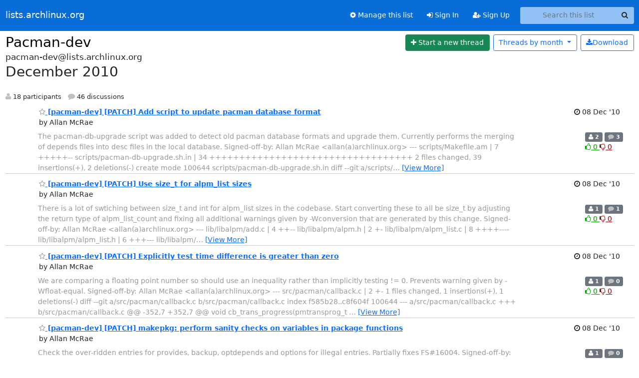

--- FILE ---
content_type: text/html; charset=utf-8
request_url: https://lists.archlinux.org/archives/list/pacman-dev@lists.archlinux.org/2010/12/?page=5
body_size: 10693
content:





<!DOCTYPE HTML>
<html>
    <head>
        <meta http-equiv="Content-Type" content="text/html; charset=UTF-8" />
        <meta name="viewport" content="width=device-width, initial-scale=1.0" />
        <meta name="ROBOTS" content="INDEX, FOLLOW" />
        <title>
December 2010 - Pacman-dev - lists.archlinux.org
</title>
        <meta name="author" content="" />
        <meta name="dc.language" content="en" />
        <link rel="shortcut icon" href="/static/hyperkitty/img/favicon.ico" />
        <link rel="stylesheet" href="/static/hyperkitty/libs/jquery/smoothness/jquery-ui-1.13.1.min.css" type="text/css" media="all" />
        <link rel="stylesheet" href="/static/hyperkitty/libs/fonts/font-awesome/css/font-awesome.min.css" type="text/css" media="all" />
        <link rel="stylesheet" href="/static/CACHE/css/output.e5bf37f52345.css" type="text/css" media="all"><link rel="stylesheet" href="/static/CACHE/css/output.e68c4908b3de.css" type="text/css"><link rel="stylesheet" href="/static/CACHE/css/output.60693ec958f7.css" type="text/css" media="all">
         
        
<link rel="alternate" type="application/rss+xml" title="Pacman-dev" href="/archives/list/pacman-dev@lists.archlinux.org/feed/"/>

        

    </head>

    <body>

    


    <nav class="navbar sticky-top navbar-expand-md mb-2" id="navbar-main">
        <div class="container-xxl">
            <div class="navbar-header"> <!--part of navbar that's always present-->
                <button type="button" class="navbar-toggler collapsed" data-bs-toggle="collapse" data-bs-target=".navbar-collapse">
                    <span class="fa fa-bars"></span>
                </button>
                <a class="navbar-brand" href="/archives/">lists.archlinux.org</a>

            </div> <!-- /navbar-header -->
            <div class="d-flex">
                <div class="auth dropdown d-md-none">
                        
                </div>
                
                <a  href="/accounts/login/?next=/archives/list/pacman-dev%40lists.archlinux.org/2010/12/" class="nav-link d-md-none">
                    <span class="fa fa-sign-in"></span>
                    Sign In
                </a>
                <a  href="/accounts/signup/?next=/archives/list/pacman-dev%40lists.archlinux.org/2010/12/" class="nav-link d-md-none">
                    <span class="fa fa-user-plus"></span>
                    Sign Up
                </a>
                
            </div>
            <div class="navbar-collapse collapse justify-content-end"> <!--part of navbar that's collapsed on small screens-->
                <!-- show dropdown for smaller viewports b/c login name/email may be too long -->
                <!-- only show this extra button/dropdown if we're in small screen sizes -->
            
                
                <a href="/mailman3/lists/pacman-dev.lists.archlinux.org/" class="nav-link">
                    <span class="fa fa-cog"></span>
                    Manage this list
                </a>
                
            
            
            <a  href="/accounts/login/?next=/archives/list/pacman-dev%40lists.archlinux.org/2010/12/" class="nav-link d-none d-md-block">
                <span class="fa fa-sign-in"></span>
                Sign In
            </a>
            <a  href="/accounts/signup/?next=/archives/list/pacman-dev%40lists.archlinux.org/2010/12/" class="nav-link d-none d-md-block">
                <span class="fa fa-user-plus"></span>
                Sign Up
            </a>
            
                <form name="search" method="get" action="/archives/search" class="navbar-form navbar-right my-2 my-lg-2 ms-2" role="search">
                    <input type="hidden" name="mlist" value="pacman-dev@lists.archlinux.org" />
                    <div class="input-group">
                    <input name="q" type="text" class="form-control rounded-4 search"
                            
                                placeholder="Search this list"
                                aria-label="Search this list"
                            
                            
                            />
                    <button class="btn search-button" aria-label="Search"><span class="fa fa-search"></span></button>
                    </div>
                </form>
                <!-- larger viewports -->
                <ul class="nav navbar-nav auth d-none d-md-flex">
                    
                </ul>
            </div> <!--/navbar-collapse -->
        </div><!-- /container for navbar -->
    </nav>

    

     <div class="modal fade" tabindex="-1" role="dialog" id="keyboard-shortcuts">
       <div class="modal-dialog" role="document">
         <div class="modal-content">
           <div class="modal-header">
             <button type="button" class="close" data-dismiss="modal" aria-label="Close"><span aria-hidden="true">&times;</span></button>
             <h4 class="modal-title">Keyboard Shortcuts</h4>
           </div>
           <div class="modal-body">
             <h3>Thread View</h3>
             <ul>
               <li><code>j</code>: Next unread message </li>
               <li><code>k</code>: Previous unread message </li>
               <li><code>j a</code>: Jump to all threads
               <li><code>j l</code>: Jump to MailingList overview
             </ul>
           </div>
         </div><!-- /.modal-content -->
       </div><!-- /.modal-dialog -->
     </div><!-- /.modal -->

     <div class="container-xxl" role="main">
        

<div class="row">

    <div id="thread-list">
        <div class="thread-list-header row">
            <h1 class="col">
                <a href="/archives/list/pacman-dev@lists.archlinux.org/" class="list-name">
                    
                        Pacman-dev
                    
                </a>
            </h1>
            <div class="col d-flex flex-align-center flex-row-reverse">
                <div class="order-3 me-2">
                    <a href="/archives/list/pacman-dev@lists.archlinux.org/message/new"
                        class="btn btn-success"
                        aria-label="Start new thread">
                        <i class="fa fa-plus"></i>
                        <span class="d-inline d-md-none">Thread</span>
                        <span class="d-none d-md-inline">Start a new thread</span>
                    </a>
                </div>
                
                <div class="d-none d-md-block">
                    <a href="/archives/list/pacman-dev@lists.archlinux.org/export/pacman-dev@lists.archlinux.org-2011-01.mbox.gz?start=2010-12-01&amp;end=2011-01-01" title="This month in gzipped mbox format"
                    class="btn btn-outline-primary ms-2"><i class="fa fa-download" aria-label="Download Messages"></i>Download
                    </a>
                
                </div>
                
                   



<div class="dropdown-center">
<a href="" id="navbarMonthsListDrop" class="btn btn-outline-primary dropdown-toggle" data-bs-toggle="dropdown">
  <span class="d-none d-md-inline">Threads by</span> month <b class="caret"></b>
</a>
<ul class="dropdown-menu" role="menu" aria-labelledby="navbarMonthsListDrop">
    
    <li role="presentation" class="dropdown-header disabled dropdown-item">
        <a href="" class="nav-link">----- 2026 -----</a>
    </li>
    
    <li>
        <a class="dropdown-item" href="/archives/list/pacman-dev@lists.archlinux.org/2026/1/"
           >January</a>
    </li>
    
    
    <li role="presentation" class="dropdown-header disabled dropdown-item">
        <a href="" class="nav-link">----- 2025 -----</a>
    </li>
    
    <li>
        <a class="dropdown-item" href="/archives/list/pacman-dev@lists.archlinux.org/2025/12/"
           >December</a>
    </li>
    
    <li>
        <a class="dropdown-item" href="/archives/list/pacman-dev@lists.archlinux.org/2025/11/"
           >November</a>
    </li>
    
    <li>
        <a class="dropdown-item" href="/archives/list/pacman-dev@lists.archlinux.org/2025/10/"
           >October</a>
    </li>
    
    <li>
        <a class="dropdown-item" href="/archives/list/pacman-dev@lists.archlinux.org/2025/9/"
           >September</a>
    </li>
    
    <li>
        <a class="dropdown-item" href="/archives/list/pacman-dev@lists.archlinux.org/2025/8/"
           >August</a>
    </li>
    
    <li>
        <a class="dropdown-item" href="/archives/list/pacman-dev@lists.archlinux.org/2025/7/"
           >July</a>
    </li>
    
    <li>
        <a class="dropdown-item" href="/archives/list/pacman-dev@lists.archlinux.org/2025/6/"
           >June</a>
    </li>
    
    <li>
        <a class="dropdown-item" href="/archives/list/pacman-dev@lists.archlinux.org/2025/5/"
           >May</a>
    </li>
    
    <li>
        <a class="dropdown-item" href="/archives/list/pacman-dev@lists.archlinux.org/2025/4/"
           >April</a>
    </li>
    
    <li>
        <a class="dropdown-item" href="/archives/list/pacman-dev@lists.archlinux.org/2025/3/"
           >March</a>
    </li>
    
    <li>
        <a class="dropdown-item" href="/archives/list/pacman-dev@lists.archlinux.org/2025/2/"
           >February</a>
    </li>
    
    <li>
        <a class="dropdown-item" href="/archives/list/pacman-dev@lists.archlinux.org/2025/1/"
           >January</a>
    </li>
    
    
    <li role="presentation" class="dropdown-header disabled dropdown-item">
        <a href="" class="nav-link">----- 2024 -----</a>
    </li>
    
    <li>
        <a class="dropdown-item" href="/archives/list/pacman-dev@lists.archlinux.org/2024/12/"
           >December</a>
    </li>
    
    <li>
        <a class="dropdown-item" href="/archives/list/pacman-dev@lists.archlinux.org/2024/11/"
           >November</a>
    </li>
    
    <li>
        <a class="dropdown-item" href="/archives/list/pacman-dev@lists.archlinux.org/2024/10/"
           >October</a>
    </li>
    
    <li>
        <a class="dropdown-item" href="/archives/list/pacman-dev@lists.archlinux.org/2024/9/"
           >September</a>
    </li>
    
    <li>
        <a class="dropdown-item" href="/archives/list/pacman-dev@lists.archlinux.org/2024/8/"
           >August</a>
    </li>
    
    <li>
        <a class="dropdown-item" href="/archives/list/pacman-dev@lists.archlinux.org/2024/7/"
           >July</a>
    </li>
    
    <li>
        <a class="dropdown-item" href="/archives/list/pacman-dev@lists.archlinux.org/2024/6/"
           >June</a>
    </li>
    
    <li>
        <a class="dropdown-item" href="/archives/list/pacman-dev@lists.archlinux.org/2024/5/"
           >May</a>
    </li>
    
    <li>
        <a class="dropdown-item" href="/archives/list/pacman-dev@lists.archlinux.org/2024/4/"
           >April</a>
    </li>
    
    <li>
        <a class="dropdown-item" href="/archives/list/pacman-dev@lists.archlinux.org/2024/3/"
           >March</a>
    </li>
    
    <li>
        <a class="dropdown-item" href="/archives/list/pacman-dev@lists.archlinux.org/2024/2/"
           >February</a>
    </li>
    
    <li>
        <a class="dropdown-item" href="/archives/list/pacman-dev@lists.archlinux.org/2024/1/"
           >January</a>
    </li>
    
    
    <li role="presentation" class="dropdown-header disabled dropdown-item">
        <a href="" class="nav-link">----- 2023 -----</a>
    </li>
    
    <li>
        <a class="dropdown-item" href="/archives/list/pacman-dev@lists.archlinux.org/2023/12/"
           >December</a>
    </li>
    
    <li>
        <a class="dropdown-item" href="/archives/list/pacman-dev@lists.archlinux.org/2023/11/"
           >November</a>
    </li>
    
    <li>
        <a class="dropdown-item" href="/archives/list/pacman-dev@lists.archlinux.org/2023/10/"
           >October</a>
    </li>
    
    <li>
        <a class="dropdown-item" href="/archives/list/pacman-dev@lists.archlinux.org/2023/9/"
           >September</a>
    </li>
    
    <li>
        <a class="dropdown-item" href="/archives/list/pacman-dev@lists.archlinux.org/2023/8/"
           >August</a>
    </li>
    
    <li>
        <a class="dropdown-item" href="/archives/list/pacman-dev@lists.archlinux.org/2023/7/"
           >July</a>
    </li>
    
    <li>
        <a class="dropdown-item" href="/archives/list/pacman-dev@lists.archlinux.org/2023/6/"
           >June</a>
    </li>
    
    <li>
        <a class="dropdown-item" href="/archives/list/pacman-dev@lists.archlinux.org/2023/5/"
           >May</a>
    </li>
    
    <li>
        <a class="dropdown-item" href="/archives/list/pacman-dev@lists.archlinux.org/2023/4/"
           >April</a>
    </li>
    
    <li>
        <a class="dropdown-item" href="/archives/list/pacman-dev@lists.archlinux.org/2023/3/"
           >March</a>
    </li>
    
    <li>
        <a class="dropdown-item" href="/archives/list/pacman-dev@lists.archlinux.org/2023/2/"
           >February</a>
    </li>
    
    <li>
        <a class="dropdown-item" href="/archives/list/pacman-dev@lists.archlinux.org/2023/1/"
           >January</a>
    </li>
    
    
    <li role="presentation" class="dropdown-header disabled dropdown-item">
        <a href="" class="nav-link">----- 2022 -----</a>
    </li>
    
    <li>
        <a class="dropdown-item" href="/archives/list/pacman-dev@lists.archlinux.org/2022/12/"
           >December</a>
    </li>
    
    <li>
        <a class="dropdown-item" href="/archives/list/pacman-dev@lists.archlinux.org/2022/11/"
           >November</a>
    </li>
    
    <li>
        <a class="dropdown-item" href="/archives/list/pacman-dev@lists.archlinux.org/2022/10/"
           >October</a>
    </li>
    
    <li>
        <a class="dropdown-item" href="/archives/list/pacman-dev@lists.archlinux.org/2022/9/"
           >September</a>
    </li>
    
    <li>
        <a class="dropdown-item" href="/archives/list/pacman-dev@lists.archlinux.org/2022/8/"
           >August</a>
    </li>
    
    <li>
        <a class="dropdown-item" href="/archives/list/pacman-dev@lists.archlinux.org/2022/7/"
           >July</a>
    </li>
    
    <li>
        <a class="dropdown-item" href="/archives/list/pacman-dev@lists.archlinux.org/2022/6/"
           >June</a>
    </li>
    
    <li>
        <a class="dropdown-item" href="/archives/list/pacman-dev@lists.archlinux.org/2022/5/"
           >May</a>
    </li>
    
    <li>
        <a class="dropdown-item" href="/archives/list/pacman-dev@lists.archlinux.org/2022/4/"
           >April</a>
    </li>
    
    <li>
        <a class="dropdown-item" href="/archives/list/pacman-dev@lists.archlinux.org/2022/3/"
           >March</a>
    </li>
    
    <li>
        <a class="dropdown-item" href="/archives/list/pacman-dev@lists.archlinux.org/2022/2/"
           >February</a>
    </li>
    
    <li>
        <a class="dropdown-item" href="/archives/list/pacman-dev@lists.archlinux.org/2022/1/"
           >January</a>
    </li>
    
    
    <li role="presentation" class="dropdown-header disabled dropdown-item">
        <a href="" class="nav-link">----- 2021 -----</a>
    </li>
    
    <li>
        <a class="dropdown-item" href="/archives/list/pacman-dev@lists.archlinux.org/2021/12/"
           >December</a>
    </li>
    
    <li>
        <a class="dropdown-item" href="/archives/list/pacman-dev@lists.archlinux.org/2021/11/"
           >November</a>
    </li>
    
    <li>
        <a class="dropdown-item" href="/archives/list/pacman-dev@lists.archlinux.org/2021/10/"
           >October</a>
    </li>
    
    <li>
        <a class="dropdown-item" href="/archives/list/pacman-dev@lists.archlinux.org/2021/9/"
           >September</a>
    </li>
    
    <li>
        <a class="dropdown-item" href="/archives/list/pacman-dev@lists.archlinux.org/2021/8/"
           >August</a>
    </li>
    
    <li>
        <a class="dropdown-item" href="/archives/list/pacman-dev@lists.archlinux.org/2021/7/"
           >July</a>
    </li>
    
    <li>
        <a class="dropdown-item" href="/archives/list/pacman-dev@lists.archlinux.org/2021/6/"
           >June</a>
    </li>
    
    <li>
        <a class="dropdown-item" href="/archives/list/pacman-dev@lists.archlinux.org/2021/5/"
           >May</a>
    </li>
    
    <li>
        <a class="dropdown-item" href="/archives/list/pacman-dev@lists.archlinux.org/2021/4/"
           >April</a>
    </li>
    
    <li>
        <a class="dropdown-item" href="/archives/list/pacman-dev@lists.archlinux.org/2021/3/"
           >March</a>
    </li>
    
    <li>
        <a class="dropdown-item" href="/archives/list/pacman-dev@lists.archlinux.org/2021/2/"
           >February</a>
    </li>
    
    <li>
        <a class="dropdown-item" href="/archives/list/pacman-dev@lists.archlinux.org/2021/1/"
           >January</a>
    </li>
    
    
    <li role="presentation" class="dropdown-header disabled dropdown-item">
        <a href="" class="nav-link">----- 2020 -----</a>
    </li>
    
    <li>
        <a class="dropdown-item" href="/archives/list/pacman-dev@lists.archlinux.org/2020/12/"
           >December</a>
    </li>
    
    <li>
        <a class="dropdown-item" href="/archives/list/pacman-dev@lists.archlinux.org/2020/11/"
           >November</a>
    </li>
    
    <li>
        <a class="dropdown-item" href="/archives/list/pacman-dev@lists.archlinux.org/2020/10/"
           >October</a>
    </li>
    
    <li>
        <a class="dropdown-item" href="/archives/list/pacman-dev@lists.archlinux.org/2020/9/"
           >September</a>
    </li>
    
    <li>
        <a class="dropdown-item" href="/archives/list/pacman-dev@lists.archlinux.org/2020/8/"
           >August</a>
    </li>
    
    <li>
        <a class="dropdown-item" href="/archives/list/pacman-dev@lists.archlinux.org/2020/7/"
           >July</a>
    </li>
    
    <li>
        <a class="dropdown-item" href="/archives/list/pacman-dev@lists.archlinux.org/2020/6/"
           >June</a>
    </li>
    
    <li>
        <a class="dropdown-item" href="/archives/list/pacman-dev@lists.archlinux.org/2020/5/"
           >May</a>
    </li>
    
    <li>
        <a class="dropdown-item" href="/archives/list/pacman-dev@lists.archlinux.org/2020/4/"
           >April</a>
    </li>
    
    <li>
        <a class="dropdown-item" href="/archives/list/pacman-dev@lists.archlinux.org/2020/3/"
           >March</a>
    </li>
    
    <li>
        <a class="dropdown-item" href="/archives/list/pacman-dev@lists.archlinux.org/2020/2/"
           >February</a>
    </li>
    
    <li>
        <a class="dropdown-item" href="/archives/list/pacman-dev@lists.archlinux.org/2020/1/"
           >January</a>
    </li>
    
    
    <li role="presentation" class="dropdown-header disabled dropdown-item">
        <a href="" class="nav-link">----- 2019 -----</a>
    </li>
    
    <li>
        <a class="dropdown-item" href="/archives/list/pacman-dev@lists.archlinux.org/2019/12/"
           >December</a>
    </li>
    
    <li>
        <a class="dropdown-item" href="/archives/list/pacman-dev@lists.archlinux.org/2019/11/"
           >November</a>
    </li>
    
    <li>
        <a class="dropdown-item" href="/archives/list/pacman-dev@lists.archlinux.org/2019/10/"
           >October</a>
    </li>
    
    <li>
        <a class="dropdown-item" href="/archives/list/pacman-dev@lists.archlinux.org/2019/9/"
           >September</a>
    </li>
    
    <li>
        <a class="dropdown-item" href="/archives/list/pacman-dev@lists.archlinux.org/2019/8/"
           >August</a>
    </li>
    
    <li>
        <a class="dropdown-item" href="/archives/list/pacman-dev@lists.archlinux.org/2019/7/"
           >July</a>
    </li>
    
    <li>
        <a class="dropdown-item" href="/archives/list/pacman-dev@lists.archlinux.org/2019/6/"
           >June</a>
    </li>
    
    <li>
        <a class="dropdown-item" href="/archives/list/pacman-dev@lists.archlinux.org/2019/5/"
           >May</a>
    </li>
    
    <li>
        <a class="dropdown-item" href="/archives/list/pacman-dev@lists.archlinux.org/2019/4/"
           >April</a>
    </li>
    
    <li>
        <a class="dropdown-item" href="/archives/list/pacman-dev@lists.archlinux.org/2019/3/"
           >March</a>
    </li>
    
    <li>
        <a class="dropdown-item" href="/archives/list/pacman-dev@lists.archlinux.org/2019/2/"
           >February</a>
    </li>
    
    <li>
        <a class="dropdown-item" href="/archives/list/pacman-dev@lists.archlinux.org/2019/1/"
           >January</a>
    </li>
    
    
    <li role="presentation" class="dropdown-header disabled dropdown-item">
        <a href="" class="nav-link">----- 2018 -----</a>
    </li>
    
    <li>
        <a class="dropdown-item" href="/archives/list/pacman-dev@lists.archlinux.org/2018/12/"
           >December</a>
    </li>
    
    <li>
        <a class="dropdown-item" href="/archives/list/pacman-dev@lists.archlinux.org/2018/11/"
           >November</a>
    </li>
    
    <li>
        <a class="dropdown-item" href="/archives/list/pacman-dev@lists.archlinux.org/2018/10/"
           >October</a>
    </li>
    
    <li>
        <a class="dropdown-item" href="/archives/list/pacman-dev@lists.archlinux.org/2018/9/"
           >September</a>
    </li>
    
    <li>
        <a class="dropdown-item" href="/archives/list/pacman-dev@lists.archlinux.org/2018/8/"
           >August</a>
    </li>
    
    <li>
        <a class="dropdown-item" href="/archives/list/pacman-dev@lists.archlinux.org/2018/7/"
           >July</a>
    </li>
    
    <li>
        <a class="dropdown-item" href="/archives/list/pacman-dev@lists.archlinux.org/2018/6/"
           >June</a>
    </li>
    
    <li>
        <a class="dropdown-item" href="/archives/list/pacman-dev@lists.archlinux.org/2018/5/"
           >May</a>
    </li>
    
    <li>
        <a class="dropdown-item" href="/archives/list/pacman-dev@lists.archlinux.org/2018/4/"
           >April</a>
    </li>
    
    <li>
        <a class="dropdown-item" href="/archives/list/pacman-dev@lists.archlinux.org/2018/3/"
           >March</a>
    </li>
    
    <li>
        <a class="dropdown-item" href="/archives/list/pacman-dev@lists.archlinux.org/2018/2/"
           >February</a>
    </li>
    
    <li>
        <a class="dropdown-item" href="/archives/list/pacman-dev@lists.archlinux.org/2018/1/"
           >January</a>
    </li>
    
    
    <li role="presentation" class="dropdown-header disabled dropdown-item">
        <a href="" class="nav-link">----- 2017 -----</a>
    </li>
    
    <li>
        <a class="dropdown-item" href="/archives/list/pacman-dev@lists.archlinux.org/2017/12/"
           >December</a>
    </li>
    
    <li>
        <a class="dropdown-item" href="/archives/list/pacman-dev@lists.archlinux.org/2017/11/"
           >November</a>
    </li>
    
    <li>
        <a class="dropdown-item" href="/archives/list/pacman-dev@lists.archlinux.org/2017/10/"
           >October</a>
    </li>
    
    <li>
        <a class="dropdown-item" href="/archives/list/pacman-dev@lists.archlinux.org/2017/9/"
           >September</a>
    </li>
    
    <li>
        <a class="dropdown-item" href="/archives/list/pacman-dev@lists.archlinux.org/2017/8/"
           >August</a>
    </li>
    
    <li>
        <a class="dropdown-item" href="/archives/list/pacman-dev@lists.archlinux.org/2017/7/"
           >July</a>
    </li>
    
    <li>
        <a class="dropdown-item" href="/archives/list/pacman-dev@lists.archlinux.org/2017/6/"
           >June</a>
    </li>
    
    <li>
        <a class="dropdown-item" href="/archives/list/pacman-dev@lists.archlinux.org/2017/5/"
           >May</a>
    </li>
    
    <li>
        <a class="dropdown-item" href="/archives/list/pacman-dev@lists.archlinux.org/2017/4/"
           >April</a>
    </li>
    
    <li>
        <a class="dropdown-item" href="/archives/list/pacman-dev@lists.archlinux.org/2017/3/"
           >March</a>
    </li>
    
    <li>
        <a class="dropdown-item" href="/archives/list/pacman-dev@lists.archlinux.org/2017/2/"
           >February</a>
    </li>
    
    <li>
        <a class="dropdown-item" href="/archives/list/pacman-dev@lists.archlinux.org/2017/1/"
           >January</a>
    </li>
    
    
    <li role="presentation" class="dropdown-header disabled dropdown-item">
        <a href="" class="nav-link">----- 2016 -----</a>
    </li>
    
    <li>
        <a class="dropdown-item" href="/archives/list/pacman-dev@lists.archlinux.org/2016/12/"
           >December</a>
    </li>
    
    <li>
        <a class="dropdown-item" href="/archives/list/pacman-dev@lists.archlinux.org/2016/11/"
           >November</a>
    </li>
    
    <li>
        <a class="dropdown-item" href="/archives/list/pacman-dev@lists.archlinux.org/2016/10/"
           >October</a>
    </li>
    
    <li>
        <a class="dropdown-item" href="/archives/list/pacman-dev@lists.archlinux.org/2016/9/"
           >September</a>
    </li>
    
    <li>
        <a class="dropdown-item" href="/archives/list/pacman-dev@lists.archlinux.org/2016/8/"
           >August</a>
    </li>
    
    <li>
        <a class="dropdown-item" href="/archives/list/pacman-dev@lists.archlinux.org/2016/7/"
           >July</a>
    </li>
    
    <li>
        <a class="dropdown-item" href="/archives/list/pacman-dev@lists.archlinux.org/2016/6/"
           >June</a>
    </li>
    
    <li>
        <a class="dropdown-item" href="/archives/list/pacman-dev@lists.archlinux.org/2016/5/"
           >May</a>
    </li>
    
    <li>
        <a class="dropdown-item" href="/archives/list/pacman-dev@lists.archlinux.org/2016/4/"
           >April</a>
    </li>
    
    <li>
        <a class="dropdown-item" href="/archives/list/pacman-dev@lists.archlinux.org/2016/3/"
           >March</a>
    </li>
    
    <li>
        <a class="dropdown-item" href="/archives/list/pacman-dev@lists.archlinux.org/2016/2/"
           >February</a>
    </li>
    
    <li>
        <a class="dropdown-item" href="/archives/list/pacman-dev@lists.archlinux.org/2016/1/"
           >January</a>
    </li>
    
    
    <li role="presentation" class="dropdown-header disabled dropdown-item">
        <a href="" class="nav-link">----- 2015 -----</a>
    </li>
    
    <li>
        <a class="dropdown-item" href="/archives/list/pacman-dev@lists.archlinux.org/2015/12/"
           >December</a>
    </li>
    
    <li>
        <a class="dropdown-item" href="/archives/list/pacman-dev@lists.archlinux.org/2015/11/"
           >November</a>
    </li>
    
    <li>
        <a class="dropdown-item" href="/archives/list/pacman-dev@lists.archlinux.org/2015/10/"
           >October</a>
    </li>
    
    <li>
        <a class="dropdown-item" href="/archives/list/pacman-dev@lists.archlinux.org/2015/9/"
           >September</a>
    </li>
    
    <li>
        <a class="dropdown-item" href="/archives/list/pacman-dev@lists.archlinux.org/2015/8/"
           >August</a>
    </li>
    
    <li>
        <a class="dropdown-item" href="/archives/list/pacman-dev@lists.archlinux.org/2015/7/"
           >July</a>
    </li>
    
    <li>
        <a class="dropdown-item" href="/archives/list/pacman-dev@lists.archlinux.org/2015/6/"
           >June</a>
    </li>
    
    <li>
        <a class="dropdown-item" href="/archives/list/pacman-dev@lists.archlinux.org/2015/5/"
           >May</a>
    </li>
    
    <li>
        <a class="dropdown-item" href="/archives/list/pacman-dev@lists.archlinux.org/2015/4/"
           >April</a>
    </li>
    
    <li>
        <a class="dropdown-item" href="/archives/list/pacman-dev@lists.archlinux.org/2015/3/"
           >March</a>
    </li>
    
    <li>
        <a class="dropdown-item" href="/archives/list/pacman-dev@lists.archlinux.org/2015/2/"
           >February</a>
    </li>
    
    <li>
        <a class="dropdown-item" href="/archives/list/pacman-dev@lists.archlinux.org/2015/1/"
           >January</a>
    </li>
    
    
    <li role="presentation" class="dropdown-header disabled dropdown-item">
        <a href="" class="nav-link">----- 2014 -----</a>
    </li>
    
    <li>
        <a class="dropdown-item" href="/archives/list/pacman-dev@lists.archlinux.org/2014/12/"
           >December</a>
    </li>
    
    <li>
        <a class="dropdown-item" href="/archives/list/pacman-dev@lists.archlinux.org/2014/11/"
           >November</a>
    </li>
    
    <li>
        <a class="dropdown-item" href="/archives/list/pacman-dev@lists.archlinux.org/2014/10/"
           >October</a>
    </li>
    
    <li>
        <a class="dropdown-item" href="/archives/list/pacman-dev@lists.archlinux.org/2014/9/"
           >September</a>
    </li>
    
    <li>
        <a class="dropdown-item" href="/archives/list/pacman-dev@lists.archlinux.org/2014/8/"
           >August</a>
    </li>
    
    <li>
        <a class="dropdown-item" href="/archives/list/pacman-dev@lists.archlinux.org/2014/7/"
           >July</a>
    </li>
    
    <li>
        <a class="dropdown-item" href="/archives/list/pacman-dev@lists.archlinux.org/2014/6/"
           >June</a>
    </li>
    
    <li>
        <a class="dropdown-item" href="/archives/list/pacman-dev@lists.archlinux.org/2014/5/"
           >May</a>
    </li>
    
    <li>
        <a class="dropdown-item" href="/archives/list/pacman-dev@lists.archlinux.org/2014/4/"
           >April</a>
    </li>
    
    <li>
        <a class="dropdown-item" href="/archives/list/pacman-dev@lists.archlinux.org/2014/3/"
           >March</a>
    </li>
    
    <li>
        <a class="dropdown-item" href="/archives/list/pacman-dev@lists.archlinux.org/2014/2/"
           >February</a>
    </li>
    
    <li>
        <a class="dropdown-item" href="/archives/list/pacman-dev@lists.archlinux.org/2014/1/"
           >January</a>
    </li>
    
    
    <li role="presentation" class="dropdown-header disabled dropdown-item">
        <a href="" class="nav-link">----- 2013 -----</a>
    </li>
    
    <li>
        <a class="dropdown-item" href="/archives/list/pacman-dev@lists.archlinux.org/2013/12/"
           >December</a>
    </li>
    
    <li>
        <a class="dropdown-item" href="/archives/list/pacman-dev@lists.archlinux.org/2013/11/"
           >November</a>
    </li>
    
    <li>
        <a class="dropdown-item" href="/archives/list/pacman-dev@lists.archlinux.org/2013/10/"
           >October</a>
    </li>
    
    <li>
        <a class="dropdown-item" href="/archives/list/pacman-dev@lists.archlinux.org/2013/9/"
           >September</a>
    </li>
    
    <li>
        <a class="dropdown-item" href="/archives/list/pacman-dev@lists.archlinux.org/2013/8/"
           >August</a>
    </li>
    
    <li>
        <a class="dropdown-item" href="/archives/list/pacman-dev@lists.archlinux.org/2013/7/"
           >July</a>
    </li>
    
    <li>
        <a class="dropdown-item" href="/archives/list/pacman-dev@lists.archlinux.org/2013/6/"
           >June</a>
    </li>
    
    <li>
        <a class="dropdown-item" href="/archives/list/pacman-dev@lists.archlinux.org/2013/5/"
           >May</a>
    </li>
    
    <li>
        <a class="dropdown-item" href="/archives/list/pacman-dev@lists.archlinux.org/2013/4/"
           >April</a>
    </li>
    
    <li>
        <a class="dropdown-item" href="/archives/list/pacman-dev@lists.archlinux.org/2013/3/"
           >March</a>
    </li>
    
    <li>
        <a class="dropdown-item" href="/archives/list/pacman-dev@lists.archlinux.org/2013/2/"
           >February</a>
    </li>
    
    <li>
        <a class="dropdown-item" href="/archives/list/pacman-dev@lists.archlinux.org/2013/1/"
           >January</a>
    </li>
    
    
    <li role="presentation" class="dropdown-header disabled dropdown-item">
        <a href="" class="nav-link">----- 2012 -----</a>
    </li>
    
    <li>
        <a class="dropdown-item" href="/archives/list/pacman-dev@lists.archlinux.org/2012/12/"
           >December</a>
    </li>
    
    <li>
        <a class="dropdown-item" href="/archives/list/pacman-dev@lists.archlinux.org/2012/11/"
           >November</a>
    </li>
    
    <li>
        <a class="dropdown-item" href="/archives/list/pacman-dev@lists.archlinux.org/2012/10/"
           >October</a>
    </li>
    
    <li>
        <a class="dropdown-item" href="/archives/list/pacman-dev@lists.archlinux.org/2012/9/"
           >September</a>
    </li>
    
    <li>
        <a class="dropdown-item" href="/archives/list/pacman-dev@lists.archlinux.org/2012/8/"
           >August</a>
    </li>
    
    <li>
        <a class="dropdown-item" href="/archives/list/pacman-dev@lists.archlinux.org/2012/7/"
           >July</a>
    </li>
    
    <li>
        <a class="dropdown-item" href="/archives/list/pacman-dev@lists.archlinux.org/2012/6/"
           >June</a>
    </li>
    
    <li>
        <a class="dropdown-item" href="/archives/list/pacman-dev@lists.archlinux.org/2012/5/"
           >May</a>
    </li>
    
    <li>
        <a class="dropdown-item" href="/archives/list/pacman-dev@lists.archlinux.org/2012/4/"
           >April</a>
    </li>
    
    <li>
        <a class="dropdown-item" href="/archives/list/pacman-dev@lists.archlinux.org/2012/3/"
           >March</a>
    </li>
    
    <li>
        <a class="dropdown-item" href="/archives/list/pacman-dev@lists.archlinux.org/2012/2/"
           >February</a>
    </li>
    
    <li>
        <a class="dropdown-item" href="/archives/list/pacman-dev@lists.archlinux.org/2012/1/"
           >January</a>
    </li>
    
    
    <li role="presentation" class="dropdown-header disabled dropdown-item">
        <a href="" class="nav-link">----- 2011 -----</a>
    </li>
    
    <li>
        <a class="dropdown-item" href="/archives/list/pacman-dev@lists.archlinux.org/2011/12/"
           >December</a>
    </li>
    
    <li>
        <a class="dropdown-item" href="/archives/list/pacman-dev@lists.archlinux.org/2011/11/"
           >November</a>
    </li>
    
    <li>
        <a class="dropdown-item" href="/archives/list/pacman-dev@lists.archlinux.org/2011/10/"
           >October</a>
    </li>
    
    <li>
        <a class="dropdown-item" href="/archives/list/pacman-dev@lists.archlinux.org/2011/9/"
           >September</a>
    </li>
    
    <li>
        <a class="dropdown-item" href="/archives/list/pacman-dev@lists.archlinux.org/2011/8/"
           >August</a>
    </li>
    
    <li>
        <a class="dropdown-item" href="/archives/list/pacman-dev@lists.archlinux.org/2011/7/"
           >July</a>
    </li>
    
    <li>
        <a class="dropdown-item" href="/archives/list/pacman-dev@lists.archlinux.org/2011/6/"
           >June</a>
    </li>
    
    <li>
        <a class="dropdown-item" href="/archives/list/pacman-dev@lists.archlinux.org/2011/5/"
           >May</a>
    </li>
    
    <li>
        <a class="dropdown-item" href="/archives/list/pacman-dev@lists.archlinux.org/2011/4/"
           >April</a>
    </li>
    
    <li>
        <a class="dropdown-item" href="/archives/list/pacman-dev@lists.archlinux.org/2011/3/"
           >March</a>
    </li>
    
    <li>
        <a class="dropdown-item" href="/archives/list/pacman-dev@lists.archlinux.org/2011/2/"
           >February</a>
    </li>
    
    <li>
        <a class="dropdown-item" href="/archives/list/pacman-dev@lists.archlinux.org/2011/1/"
           >January</a>
    </li>
    
    
    <li role="presentation" class="dropdown-header disabled dropdown-item">
        <a href="" class="nav-link">----- 2010 -----</a>
    </li>
    
    <li>
        <a class="dropdown-item" href="/archives/list/pacman-dev@lists.archlinux.org/2010/12/"
           >December</a>
    </li>
    
    <li>
        <a class="dropdown-item" href="/archives/list/pacman-dev@lists.archlinux.org/2010/11/"
           >November</a>
    </li>
    
    <li>
        <a class="dropdown-item" href="/archives/list/pacman-dev@lists.archlinux.org/2010/10/"
           >October</a>
    </li>
    
    <li>
        <a class="dropdown-item" href="/archives/list/pacman-dev@lists.archlinux.org/2010/9/"
           >September</a>
    </li>
    
    <li>
        <a class="dropdown-item" href="/archives/list/pacman-dev@lists.archlinux.org/2010/8/"
           >August</a>
    </li>
    
    <li>
        <a class="dropdown-item" href="/archives/list/pacman-dev@lists.archlinux.org/2010/7/"
           >July</a>
    </li>
    
    <li>
        <a class="dropdown-item" href="/archives/list/pacman-dev@lists.archlinux.org/2010/6/"
           >June</a>
    </li>
    
    <li>
        <a class="dropdown-item" href="/archives/list/pacman-dev@lists.archlinux.org/2010/5/"
           >May</a>
    </li>
    
    <li>
        <a class="dropdown-item" href="/archives/list/pacman-dev@lists.archlinux.org/2010/4/"
           >April</a>
    </li>
    
    <li>
        <a class="dropdown-item" href="/archives/list/pacman-dev@lists.archlinux.org/2010/3/"
           >March</a>
    </li>
    
    <li>
        <a class="dropdown-item" href="/archives/list/pacman-dev@lists.archlinux.org/2010/2/"
           >February</a>
    </li>
    
    <li>
        <a class="dropdown-item" href="/archives/list/pacman-dev@lists.archlinux.org/2010/1/"
           >January</a>
    </li>
    
    
    <li role="presentation" class="dropdown-header disabled dropdown-item">
        <a href="" class="nav-link">----- 2009 -----</a>
    </li>
    
    <li>
        <a class="dropdown-item" href="/archives/list/pacman-dev@lists.archlinux.org/2009/12/"
           >December</a>
    </li>
    
    <li>
        <a class="dropdown-item" href="/archives/list/pacman-dev@lists.archlinux.org/2009/11/"
           >November</a>
    </li>
    
    <li>
        <a class="dropdown-item" href="/archives/list/pacman-dev@lists.archlinux.org/2009/10/"
           >October</a>
    </li>
    
    <li>
        <a class="dropdown-item" href="/archives/list/pacman-dev@lists.archlinux.org/2009/9/"
           >September</a>
    </li>
    
    <li>
        <a class="dropdown-item" href="/archives/list/pacman-dev@lists.archlinux.org/2009/8/"
           >August</a>
    </li>
    
    <li>
        <a class="dropdown-item" href="/archives/list/pacman-dev@lists.archlinux.org/2009/7/"
           >July</a>
    </li>
    
    <li>
        <a class="dropdown-item" href="/archives/list/pacman-dev@lists.archlinux.org/2009/6/"
           >June</a>
    </li>
    
    <li>
        <a class="dropdown-item" href="/archives/list/pacman-dev@lists.archlinux.org/2009/5/"
           >May</a>
    </li>
    
    <li>
        <a class="dropdown-item" href="/archives/list/pacman-dev@lists.archlinux.org/2009/4/"
           >April</a>
    </li>
    
    <li>
        <a class="dropdown-item" href="/archives/list/pacman-dev@lists.archlinux.org/2009/3/"
           >March</a>
    </li>
    
    <li>
        <a class="dropdown-item" href="/archives/list/pacman-dev@lists.archlinux.org/2009/2/"
           >February</a>
    </li>
    
    <li>
        <a class="dropdown-item" href="/archives/list/pacman-dev@lists.archlinux.org/2009/1/"
           >January</a>
    </li>
    
    
    <li role="presentation" class="dropdown-header disabled dropdown-item">
        <a href="" class="nav-link">----- 2008 -----</a>
    </li>
    
    <li>
        <a class="dropdown-item" href="/archives/list/pacman-dev@lists.archlinux.org/2008/12/"
           >December</a>
    </li>
    
    <li>
        <a class="dropdown-item" href="/archives/list/pacman-dev@lists.archlinux.org/2008/11/"
           >November</a>
    </li>
    
    <li>
        <a class="dropdown-item" href="/archives/list/pacman-dev@lists.archlinux.org/2008/10/"
           >October</a>
    </li>
    
    <li>
        <a class="dropdown-item" href="/archives/list/pacman-dev@lists.archlinux.org/2008/9/"
           >September</a>
    </li>
    
    <li>
        <a class="dropdown-item" href="/archives/list/pacman-dev@lists.archlinux.org/2008/8/"
           >August</a>
    </li>
    
    <li>
        <a class="dropdown-item" href="/archives/list/pacman-dev@lists.archlinux.org/2008/7/"
           >July</a>
    </li>
    
    <li>
        <a class="dropdown-item" href="/archives/list/pacman-dev@lists.archlinux.org/2008/6/"
           >June</a>
    </li>
    
    <li>
        <a class="dropdown-item" href="/archives/list/pacman-dev@lists.archlinux.org/2008/5/"
           >May</a>
    </li>
    
    <li>
        <a class="dropdown-item" href="/archives/list/pacman-dev@lists.archlinux.org/2008/4/"
           >April</a>
    </li>
    
    <li>
        <a class="dropdown-item" href="/archives/list/pacman-dev@lists.archlinux.org/2008/3/"
           >March</a>
    </li>
    
    <li>
        <a class="dropdown-item" href="/archives/list/pacman-dev@lists.archlinux.org/2008/2/"
           >February</a>
    </li>
    
    <li>
        <a class="dropdown-item" href="/archives/list/pacman-dev@lists.archlinux.org/2008/1/"
           >January</a>
    </li>
    
    
    <li role="presentation" class="dropdown-header disabled dropdown-item">
        <a href="" class="nav-link">----- 2007 -----</a>
    </li>
    
    <li>
        <a class="dropdown-item" href="/archives/list/pacman-dev@lists.archlinux.org/2007/12/"
           >December</a>
    </li>
    
    <li>
        <a class="dropdown-item" href="/archives/list/pacman-dev@lists.archlinux.org/2007/11/"
           >November</a>
    </li>
    
    <li>
        <a class="dropdown-item" href="/archives/list/pacman-dev@lists.archlinux.org/2007/10/"
           >October</a>
    </li>
    
    <li>
        <a class="dropdown-item" href="/archives/list/pacman-dev@lists.archlinux.org/2007/9/"
           >September</a>
    </li>
    
    <li>
        <a class="dropdown-item" href="/archives/list/pacman-dev@lists.archlinux.org/2007/8/"
           >August</a>
    </li>
    
    <li>
        <a class="dropdown-item" href="/archives/list/pacman-dev@lists.archlinux.org/2007/7/"
           >July</a>
    </li>
    
    <li>
        <a class="dropdown-item" href="/archives/list/pacman-dev@lists.archlinux.org/2007/6/"
           >June</a>
    </li>
    
    <li>
        <a class="dropdown-item" href="/archives/list/pacman-dev@lists.archlinux.org/2007/5/"
           >May</a>
    </li>
    
    <li>
        <a class="dropdown-item" href="/archives/list/pacman-dev@lists.archlinux.org/2007/4/"
           >April</a>
    </li>
    
    <li>
        <a class="dropdown-item" href="/archives/list/pacman-dev@lists.archlinux.org/2007/3/"
           >March</a>
    </li>
    
    <li>
        <a class="dropdown-item" href="/archives/list/pacman-dev@lists.archlinux.org/2007/2/"
           >February</a>
    </li>
    
    <li>
        <a class="dropdown-item" href="/archives/list/pacman-dev@lists.archlinux.org/2007/1/"
           >January</a>
    </li>
    
    
    <li role="presentation" class="dropdown-header disabled dropdown-item">
        <a href="" class="nav-link">----- 2006 -----</a>
    </li>
    
    <li>
        <a class="dropdown-item" href="/archives/list/pacman-dev@lists.archlinux.org/2006/12/"
           >December</a>
    </li>
    
    <li>
        <a class="dropdown-item" href="/archives/list/pacman-dev@lists.archlinux.org/2006/11/"
           >November</a>
    </li>
    
    <li>
        <a class="dropdown-item" href="/archives/list/pacman-dev@lists.archlinux.org/2006/10/"
           >October</a>
    </li>
    
    <li>
        <a class="dropdown-item" href="/archives/list/pacman-dev@lists.archlinux.org/2006/9/"
           >September</a>
    </li>
    
    <li>
        <a class="dropdown-item" href="/archives/list/pacman-dev@lists.archlinux.org/2006/8/"
           >August</a>
    </li>
    
    <li>
        <a class="dropdown-item" href="/archives/list/pacman-dev@lists.archlinux.org/2006/7/"
           >July</a>
    </li>
    
    <li>
        <a class="dropdown-item" href="/archives/list/pacman-dev@lists.archlinux.org/2006/6/"
           >June</a>
    </li>
    
    <li>
        <a class="dropdown-item" href="/archives/list/pacman-dev@lists.archlinux.org/2006/5/"
           >May</a>
    </li>
    
    <li>
        <a class="dropdown-item" href="/archives/list/pacman-dev@lists.archlinux.org/2006/4/"
           >April</a>
    </li>
    
    <li>
        <a class="dropdown-item" href="/archives/list/pacman-dev@lists.archlinux.org/2006/3/"
           >March</a>
    </li>
    
    <li>
        <a class="dropdown-item" href="/archives/list/pacman-dev@lists.archlinux.org/2006/2/"
           >February</a>
    </li>
    
    <li>
        <a class="dropdown-item" href="/archives/list/pacman-dev@lists.archlinux.org/2006/1/"
           >January</a>
    </li>
    
    
    <li role="presentation" class="dropdown-header disabled dropdown-item">
        <a href="" class="nav-link">----- 2005 -----</a>
    </li>
    
    <li>
        <a class="dropdown-item" href="/archives/list/pacman-dev@lists.archlinux.org/2005/12/"
           >December</a>
    </li>
    
    <li>
        <a class="dropdown-item" href="/archives/list/pacman-dev@lists.archlinux.org/2005/11/"
           >November</a>
    </li>
    
    <li>
        <a class="dropdown-item" href="/archives/list/pacman-dev@lists.archlinux.org/2005/10/"
           >October</a>
    </li>
    
    
</ul>
</div>
                
            </div>
            <span class="list-address">
                pacman-dev@lists.archlinux.org
                <h2>December 2010</h2>
            </span>
            <ul class="list-unstyled list-stats thread-list-info">
                
                <li>
                    <i class="fa fa-user" aria-label="participants"></i>
                    18 participants
                </li>
                
                <li>
                    <i class="fa fa-comment" aria-label="replies"></i>
                    46 discussions
                </li>
            </ul>

        </div>

        
            



    <div class="thread">
        <div class="thread-info">
            <div class="thread-email row d-flex w-100">
                <div class="thread-summary d-flex">
                    <div class="p-2 sender gravatar circle">
                        
                            
                        
                    </div>
                    <div class="p-2 flex-fill">
                        <a name="I4F2NKU57OCQKIXBVR2O2LPVEWIAH3BJ"
                           href="/archives/list/pacman-dev@lists.archlinux.org/thread/I4F2NKU57OCQKIXBVR2O2LPVEWIAH3BJ/"
                           class="thread-title">
                            
                                <i class="fa fa-star-o notsaved" title="Favorite" aria-label="Favorite thread"></i>
                            
                            [pacman-dev] [PATCH] Add script to update pacman database format
                        </a>
                        <br />
                        <span class="sender-name align-center">
                            by Allan McRae
                        </span>
                        <span class="d-flex d-md-none pull-right text-muted" title="Wednesday, 8 December 2010 15:35:40">
                          08 Dec &#x27;10
                        </span>
                    </div>
                    <div class="ml-auto p-2 d-none d-md-flex">
                      <br/ >
                        <span class="thread-date pull-right" title="Wednesday, 8 December 2010 15:35:40">
                          <i class="fa fa-clock-o" title="Most recent thread activity"></i>
                          08 Dec &#x27;10
                        </span>
                    </div>
                </div>
                <div class="d-none d-md-flex flex-row w-100">
                  <div class="col-10 thread-email-content d-flex">
                    <span class="expander collapsed" style="color: #999">
                        The pacman-db-upgrade script was added to detect old pacman database
formats and upgrade them.

Currently performs the merging of depends files into desc files in
the local database.

Signed-off-by: Allan McRae &lt;allan(a)archlinux.org&gt;
---
 scripts/Makefile.am             |    7 +++++--
 scripts/pacman-db-upgrade.sh.in |   34 ++++++++++++++++++++++++++++++++++
 2 files changed, 39 insertions(+), 2 deletions(-)
 create mode 100644 scripts/pacman-db-upgrade.sh.in

diff --git a/scripts/Makefile.am b/scripts/Makefile.am
index 78deb0b..7448691 100644
--- a/scripts/Makefile.am
+++ b/scripts/Makefile.am
@@ -10,14 +10,16 @@ OURSCRIPTS = \
 	pacman-optimize \
 	pkgdelta \
 	rankmirrors \
-	repo-add
+	repo-add \
+	pacman-db-upgrade
 
 EXTRA_DIST = \
 	makepkg.sh.in \
 	pacman-optimize.sh.in \
 	pkgdelta.sh.in \
 	rankmirrors.sh.in \
-	repo-add.sh.in
+	repo-add.sh.in \
+	pacman-db-upgrade.sh.in
 
 # Files that should be removed, but which Automake does not know.
 MOSTLYCLEANFILES = $(bin_SCRIPTS) *.tmp
@@ -68,5 +70,6 @@ repo-add: $(srcdir)/repo-add.sh.in
 repo-remove: $(srcdir)/repo-add.sh.in
 	rm -f repo-remove
 	$(LN_S) repo-add repo-remove
+pacman-db-update: $(srcdir)/pacman-db-update.sh.in
 
 # vim:set ts=2 sw=2 noet:
diff --git a/scripts/pacman-db-upgrade.sh.in b/scripts/pacman-db-upgrade.sh.in
new file mode 100644
index 0000000..e28b1d2
--- /dev/null
+++ b/scripts/pacman-db-upgrade.sh.in
@@ -0,0 +1,34 @@
+#!@BASH_SHELL@ -e
+#
+#   pacman-db-upgrade - upgrade the local pacman db to a newer format
+#   @configure_input@
+#
+#   Copyright (c) 2010 Pacman Development Team &lt;pacman-dev(a)archlinux.org&gt;
+#
+#   This program is free software; you can redistribute it and/or modify
+#   it under the terms of the GNU General Public License as published by
+#   the Free Software Foundation; either version 2 of the License, or
+#   (at your option) any later version.
+#
+#   This program is distributed in the hope that it will be useful,
+#   but WITHOUT ANY WARRANTY; without even the implied warranty of
+#   MERCHANTABILITY or FITNESS FOR A PARTICULAR PURPOSE.  See the
+#   GNU General Public License for more details.
+#
+#   You should have received a copy of the GNU General Public License
+#   along with this program.  If not, see &lt;<a href="http://www.gnu.org/licenses/" rel="nofollow">http://www.gnu.org/licenses/</a>&gt;.
+#
+
+eval $(awk &#x27;/DBPath/ {print $1$2$3}&#x27; @sysconfdir@/pacman.conf)
+DBPath=&quot;${DBPath:-@localstatedir@/lib/pacman/}/local&quot;
+
+# pacman-3.4 to 3.5 upgrade - merge depends into desc
+if [[ $(find $DBPath -name depends) ]]; then
+	echo &quot;==&gt; pacman-3.4 database format dectected - upgrading&quot;
+	for i in $DBPath/*; do
+		if [[ -f $i/depends ]]; then
+			cat $i/depends &gt;&gt; $i/desc
+			rm $i/depends
+		fi
+	done
+fi
-- 
1.7.3.3


                    </span>
                  </div>
                  <div class="col-2">
                        <div class="list-stats pull-right">
                          <span class="badge bg-secondary">
                            <i class="fa fa-user" aria-label="participants"></i>
                            2
                            <!-- participants -->
                          </span>
                          <span class="badge bg-secondary">
                            <i class="fa fa-comment" aria-label="replies"></i>
                            3
                            <!-- comments -->
                          </span>
                          <span class="d-block d-md-flex">
                            

    <form method="post" class="likeform"
          action="/archives/list/pacman-dev@lists.archlinux.org/message/I4F2NKU57OCQKIXBVR2O2LPVEWIAH3BJ/vote">
    <input type="hidden" name="csrfmiddlewaretoken" value="QRRGPXHUMOivWPeqRbCVbUKL3ydp66oZLNyaoPyuTU1pMwahpobFIQIIJqw09y2T">
    
		
			<a class="youlike vote  disabled" title="You must be logged-in to vote."
			href="#like" data-vote="1" aria-label="Like thread">
					<i class="fa fa-thumbs-o-up"></i> 0
			</a>
			<a class="youdislike vote disabled" title="You must be logged-in to vote."
			href="#dislike" data-vote="-1" aria-label="Dislike thread">
				<i class="fa fa-thumbs-o-down"></i> 0
			</a>
		
    

    </form>

                          </span>
                        </div>
                    </div>
                </div>

            </div>
        </div>
    </div>


        
            



    <div class="thread">
        <div class="thread-info">
            <div class="thread-email row d-flex w-100">
                <div class="thread-summary d-flex">
                    <div class="p-2 sender gravatar circle">
                        
                            
                        
                    </div>
                    <div class="p-2 flex-fill">
                        <a name="G4BAHH3FVVOZKQXGDUDYXEVSZQE4RG5B"
                           href="/archives/list/pacman-dev@lists.archlinux.org/thread/G4BAHH3FVVOZKQXGDUDYXEVSZQE4RG5B/"
                           class="thread-title">
                            
                                <i class="fa fa-star-o notsaved" title="Favorite" aria-label="Favorite thread"></i>
                            
                            [pacman-dev] [PATCH] Use size_t for alpm_list sizes
                        </a>
                        <br />
                        <span class="sender-name align-center">
                            by Allan McRae
                        </span>
                        <span class="d-flex d-md-none pull-right text-muted" title="Wednesday, 8 December 2010 07:23:29">
                          08 Dec &#x27;10
                        </span>
                    </div>
                    <div class="ml-auto p-2 d-none d-md-flex">
                      <br/ >
                        <span class="thread-date pull-right" title="Wednesday, 8 December 2010 07:23:29">
                          <i class="fa fa-clock-o" title="Most recent thread activity"></i>
                          08 Dec &#x27;10
                        </span>
                    </div>
                </div>
                <div class="d-none d-md-flex flex-row w-100">
                  <div class="col-10 thread-email-content d-flex">
                    <span class="expander collapsed" style="color: #999">
                        There is a lot of swtiching between size_t and int for alpm_list sizes
in the codebase.   Start converting these to all be size_t by adjusting
the return type of alpm_list_count and fixing all additional warnings
given by -Wconversion that are generated by this change.

Signed-off-by: Allan McRae &lt;allan(a)archlinux.org&gt;
---
 lib/libalpm/add.c       |    4 ++--
 lib/libalpm/alpm.h      |    2 +-
 lib/libalpm/alpm_list.c |    8 ++++----
 lib/libalpm/alpm_list.h |    6 +++---
 lib/libalpm/be_local.c  |    2 +-
 lib/libalpm/be_sync.c   |    2 +-
 lib/libalpm/conflict.c  |    4 ++--
 lib/libalpm/diskspace.c |    6 +++---
 lib/libalpm/remove.c    |    6 +++---
 lib/libalpm/sync.c      |    2 +-
 src/pacman/callback.c   |    5 +++--
 src/pacman/callback.h   |    2 +-
 12 files changed, 25 insertions(+), 24 deletions(-)

diff --git a/lib/libalpm/add.c b/lib/libalpm/add.c
index b0b5a53..31a7928 100644
--- a/lib/libalpm/add.c
+++ b/lib/libalpm/add.c
@@ -477,7 +477,7 @@ static int extract_single_file(struct archive *archive,
 	return(errors);
 }
 
-static int commit_single_pkg(pmpkg_t *newpkg, int pkg_current, int pkg_count,
+static int commit_single_pkg(pmpkg_t *newpkg, size_t pkg_current, size_t pkg_count,
 		pmtrans_t *trans, pmdb_t *db)
 {
 	int i, ret = 0, errors = 0;
@@ -715,7 +715,7 @@ cleanup:
 
 int _alpm_upgrade_packages(pmtrans_t *trans, pmdb_t *db)
 {
-	int pkg_count, pkg_current;
+	size_t pkg_count, pkg_current;
 	int skip_ldconfig = 0, ret = 0;
 	alpm_list_t *targ;
 
diff --git a/lib/libalpm/alpm.h b/lib/libalpm/alpm.h
index 08d0269..86212a4 100644
--- a/lib/libalpm/alpm.h
+++ b/lib/libalpm/alpm.h
@@ -405,7 +405,7 @@ typedef void (*alpm_trans_cb_conv)(pmtransconv_t, void *, void *,
                                    void *, int *);
 
 /* Transaction Progress callback */
-typedef void (*alpm_trans_cb_progress)(pmtransprog_t, const char *, int, int, int);
+typedef void (*alpm_trans_cb_progress)(pmtransprog_t, const char *, int, size_t, size_t);
 
 int alpm_trans_get_flags();
 alpm_list_t * alpm_trans_get_add();
diff --git a/lib/libalpm/alpm_list.c b/lib/libalpm/alpm_list.c
index 80ba1ee..185295c 100644
--- a/lib/libalpm/alpm_list.c
+++ b/lib/libalpm/alpm_list.c
@@ -269,7 +269,7 @@ alpm_list_t SYMEXPORT *alpm_list_mmerge(alpm_list_t *left, alpm_list_t *right, a
  *
  * @return the resultant list
  */
-alpm_list_t SYMEXPORT *alpm_list_msort(alpm_list_t *list, int n, alpm_list_fn_cmp fn)
+alpm_list_t SYMEXPORT *alpm_list_msort(alpm_list_t *list, size_t n, alpm_list_fn_cmp fn)
 {
 	if (n &gt; 1) {
 		alpm_list_t *left = list;
@@ -511,7 +511,7 @@ inline alpm_list_t SYMEXPORT *alpm_list_first(const alpm_list_t *list)
  *
  * @return an alpm_list_t node for index `n`
  */
-alpm_list_t SYMEXPORT *alpm_list_nth(const alpm_list_t *list, int n)
+alpm_list_t SYMEXPORT *alpm_list_nth(const alpm_list_t *list, size_t n)
 {
 	const alpm_list_t *i = list;
 	while(n--) {
@@ -574,9 +574,9 @@ void SYMEXPORT *alpm_list_getdata(const alpm_list_t *node)
  *
  * @return the number of list items
  */
-int SYMEXPORT alpm_list_count(const alpm_list_t *list)
+size_t SYMEXPORT alpm_list_count(const alpm_list_t *list)
 {
-	unsigned int i = 0;
+	size_t i = 0;
 	const alpm_list_t *lp = list;
 	while(lp) {
 		++i;
diff --git a/lib/libalpm/alpm_list.h b/lib/libalpm/alpm_list.h
index bd639f7..19fe548 100644
--- a/lib/libalpm/alpm_list.h
+++ b/lib/libalpm/alpm_list.h
@@ -56,7 +56,7 @@ alpm_list_t *alpm_list_add(alpm_list_t *list, void *data);
 alpm_list_t *alpm_list_add_sorted(alpm_list_t *list, void *data, alpm_list_fn_cmp fn);
 alpm_list_t *alpm_list_join(alpm_list_t *first, alpm_list_t *second);
 alpm_list_t *alpm_list_mmerge(alpm_list_t *left, alpm_list_t *right, alpm_list_fn_cmp fn);
-alpm_list_t *alpm_list_msort(alpm_list_t *list, int n, alpm_list_fn_cmp fn);
+alpm_list_t *alpm_list_msort(alpm_list_t *list, size_t n, alpm_list_fn_cmp fn);
 alpm_list_t *alpm_list_remove(alpm_list_t *haystack, const void *needle, alpm_list_fn_cmp fn, void **data);
 alpm_list_t *alpm_list_remove_str(alpm_list_t *haystack, const char *needle, char **data);
 alpm_list_t *alpm_list_remove_dupes(const alpm_list_t *list);
@@ -67,13 +67,13 @@ alpm_list_t *alpm_list_reverse(alpm_list_t *list);
 
 /* item accessors */
 alpm_list_t *alpm_list_first(const alpm_list_t *list);
-alpm_list_t *alpm_list_nth(const alpm_list_t *list, int n);
+alpm_list_t *alpm_list_nth(const alpm_list_t *list, size_t n);
 alpm_list_t *alpm_list_next(const alpm_list_t *list);
 alpm_list_t *alpm_list_last(const alpm_list_t *list);
 void *alpm_list_getdata(const alpm_list_t *entry);
 
 /* misc */
-int alpm_list_count(const alpm_list_t *list);
+size_t alpm_list_count(const alpm_list_t *list);
 void *alpm_list_find(const alpm_list_t *haystack, const void *needle, alpm_list_fn_cmp fn);
 void *alpm_list_find_ptr(const alpm_list_t *haystack, const void *needle);
 char *alpm_list_find_str(const alpm_list_t *haystack, const char *needle);
diff --git a/lib/libalpm/be_local.c b/lib/libalpm/be_local.c
index 9dce66d..fec8979 100644
--- a/lib/libalpm/be_local.c
+++ b/lib/libalpm/be_local.c
@@ -422,7 +422,7 @@ int _alpm_local_db_populate(pmdb_t *db)
 	}
 
 	closedir(dbdir);
-	db-&gt;pkgcache = alpm_list_msort(db-&gt;pkgcache, count, _alpm_pkg_cmp);
+	db-&gt;pkgcache = alpm_list_msort(db-&gt;pkgcache, (size_t)count, _alpm_pkg_cmp);
 	return(count);
 }
 
diff --git a/lib/libalpm/be_sync.c b/lib/libalpm/be_sync.c
index b6c9937..5951f2f 100644
--- a/lib/libalpm/be_sync.c
+++ b/lib/libalpm/be_sync.c
@@ -191,7 +191,7 @@ int _alpm_sync_db_populate(pmdb_t *db)
 		}
 	}
 
-	db-&gt;pkgcache = alpm_list_msort(db-&gt;pkgcache, count, _alpm_pkg_cmp);
+	db-&gt;pkgcache = alpm_list_msort(db-&gt;pkgcache, (size_t)count, _alpm_pkg_cmp);
 	archive_read_finish(archive);
 
 	return(count);
diff --git a/lib/libalpm/conflict.c b/lib/libalpm/conflict.c
index 2b0efa5..e64a00b 100644
--- a/lib/libalpm/conflict.c
+++ b/lib/libalpm/conflict.c
@@ -402,8 +402,8 @@ alpm_list_t *_alpm_db_find_fileconflicts(pmdb_t *db, pmtrans_t *trans,
 		alpm_list_t *upgrade, alpm_list_t *remove)
 {
 	alpm_list_t *i, *j, *conflicts = NULL;
-	int numtargs = alpm_list_count(upgrade);
-	int current;
+	size_t numtargs = alpm_list_count(upgrade);
+	size_t current;
 
 	ALPM_LOG_FUNC;
 
diff --git a/lib/libalpm/diskspace.c b/lib/libalpm/diskspace.c
index 5ed8e0b..728fd2c 100644
--- a/lib/libalpm/diskspace.c
+++ b/lib/libalpm/diskspace.c
@@ -243,11 +243,11 @@ cleanup:
 int _alpm_check_diskspace(pmtrans_t *trans, pmdb_t *db_local)
 {
 	alpm_list_t *mount_points, *i;
-	int replaces = 0, abort = 0;
+	size_t replaces = 0, current = 0;
+	int abort = 0;
 	alpm_list_t *targ;
 	pmpkg_t *pkg;
-	int numtargs = alpm_list_count(trans-&gt;add);
-	int current = 0;
+	size_t numtargs = alpm_list_count(trans-&gt;add);
 
 	mount_points = mount_point_list();
 	if(mount_points == NULL) {
diff --git a/lib/libalpm/remove.c b/lib/libalpm/remove.c
index 90848dc..fa870c1 100644
--- a/lib/libalpm/remove.c
+++ b/lib/libalpm/remove.c
@@ -368,7 +368,7 @@ int _alpm_remove_packages(pmtrans_t *trans, pmdb_t *db)
 {
 	pmpkg_t *info;
 	alpm_list_t *targ, *lp;
-	int pkg_count;
+	size_t pkg_count;
 
 	ALPM_LOG_FUNC;
 
@@ -382,7 +382,7 @@ int _alpm_remove_packages(pmtrans_t *trans, pmdb_t *db)
 		char scriptlet[PATH_MAX];
 		info = (pmpkg_t*)targ-&gt;data;
 		const char *pkgname = NULL;
-		int targcount = alpm_list_count(targ);
+		size_t targcount = alpm_list_count(targ);
 
 		if(handle-&gt;trans-&gt;state == STATE_INTERRUPTED) {
 			return(0);
@@ -413,7 +413,7 @@ int _alpm_remove_packages(pmtrans_t *trans, pmdb_t *db)
 				}
 			}
 
-			int filenum = alpm_list_count(files);
+			size_t filenum = alpm_list_count(files);
 			alpm_list_t *newfiles;
 			_alpm_log(PM_LOG_DEBUG, &quot;removing %d files\n&quot;, filenum);
 
diff --git a/lib/libalpm/sync.c b/lib/libalpm/sync.c
index 8af32e4..2d0a899 100644
--- a/lib/libalpm/sync.c
+++ b/lib/libalpm/sync.c
@@ -801,7 +801,7 @@ int _alpm_sync_commit(pmtrans_t *trans, pmdb_t *db_local, alpm_list_t **data)
 {
 	alpm_list_t *i, *j, *files = NULL;
 	alpm_list_t *deltas = NULL;
-	int replaces = 0;
+	size_t replaces = 0;
 	int errors = 0;
 	const char *cachedir = NULL;
 	int ret = -1;
diff --git a/src/pacman/callback.c b/src/pacman/callback.c
index c8f604f..ec4a683 100644
--- a/src/pacman/callback.c
+++ b/src/pacman/callback.c
@@ -325,13 +325,14 @@ void cb_trans_conv(pmtransconv_t event, void *data1, void *data2,
 
 /* callback to handle display of transaction progress */
 void cb_trans_progress(pmtransprog_t event, const char *pkgname, int percent,
-                       int howmany, int remain)
+                       size_t howmany, size_t remain)
 {
 	float timediff;
 
 	/* size of line to allocate for text printing (e.g. not progressbar) */
 	int infolen;
-	int tmp, digits, textlen;
+	int digits, textlen;
+	size_t tmp;
 	char *opr = NULL;
 	/* used for wide character width determination and printing */
 	int len, wclen, wcwid, padwid;
diff --git a/src/pacman/callback.h b/src/pacman/callback.h
index c56eaa7..09fe8bd 100644
--- a/src/pacman/callback.h
+++ b/src/pacman/callback.h
@@ -33,7 +33,7 @@ void cb_trans_conv(pmtransconv_t event, void *data1, void *data2,
 
 /* callback to handle display of transaction progress */
 void cb_trans_progress(pmtransprog_t event, const char *pkgname, int percent,
-                   int howmany, int remain);
+                   size_t howmany, size_t remain);
 
 /* callback to handle receipt of total download value */
 void cb_dl_total(off_t total);
-- 
1.7.3.3


                    </span>
                  </div>
                  <div class="col-2">
                        <div class="list-stats pull-right">
                          <span class="badge bg-secondary">
                            <i class="fa fa-user" aria-label="participants"></i>
                            1
                            <!-- participants -->
                          </span>
                          <span class="badge bg-secondary">
                            <i class="fa fa-comment" aria-label="replies"></i>
                            1
                            <!-- comments -->
                          </span>
                          <span class="d-block d-md-flex">
                            

    <form method="post" class="likeform"
          action="/archives/list/pacman-dev@lists.archlinux.org/message/G4BAHH3FVVOZKQXGDUDYXEVSZQE4RG5B/vote">
    <input type="hidden" name="csrfmiddlewaretoken" value="QRRGPXHUMOivWPeqRbCVbUKL3ydp66oZLNyaoPyuTU1pMwahpobFIQIIJqw09y2T">
    
		
			<a class="youlike vote  disabled" title="You must be logged-in to vote."
			href="#like" data-vote="1" aria-label="Like thread">
					<i class="fa fa-thumbs-o-up"></i> 0
			</a>
			<a class="youdislike vote disabled" title="You must be logged-in to vote."
			href="#dislike" data-vote="-1" aria-label="Dislike thread">
				<i class="fa fa-thumbs-o-down"></i> 0
			</a>
		
    

    </form>

                          </span>
                        </div>
                    </div>
                </div>

            </div>
        </div>
    </div>


        
            



    <div class="thread">
        <div class="thread-info">
            <div class="thread-email row d-flex w-100">
                <div class="thread-summary d-flex">
                    <div class="p-2 sender gravatar circle">
                        
                            
                        
                    </div>
                    <div class="p-2 flex-fill">
                        <a name="R5JVQOQ7AMD33HUUXUD5FFFCPKJD3GW3"
                           href="/archives/list/pacman-dev@lists.archlinux.org/thread/R5JVQOQ7AMD33HUUXUD5FFFCPKJD3GW3/"
                           class="thread-title">
                            
                                <i class="fa fa-star-o notsaved" title="Favorite" aria-label="Favorite thread"></i>
                            
                            [pacman-dev] [PATCH] Explicitly test time difference is greater	than zero
                        </a>
                        <br />
                        <span class="sender-name align-center">
                            by Allan McRae
                        </span>
                        <span class="d-flex d-md-none pull-right text-muted" title="Wednesday, 8 December 2010 05:18:09">
                          08 Dec &#x27;10
                        </span>
                    </div>
                    <div class="ml-auto p-2 d-none d-md-flex">
                      <br/ >
                        <span class="thread-date pull-right" title="Wednesday, 8 December 2010 05:18:09">
                          <i class="fa fa-clock-o" title="Most recent thread activity"></i>
                          08 Dec &#x27;10
                        </span>
                    </div>
                </div>
                <div class="d-none d-md-flex flex-row w-100">
                  <div class="col-10 thread-email-content d-flex">
                    <span class="expander collapsed" style="color: #999">
                        We are comparing a floating point number so should use an inequality
rather than implicitly testing != 0.

Prevents warning given by -Wfloat-equal.

Signed-off-by: Allan McRae &lt;allan(a)archlinux.org&gt;
---
 src/pacman/callback.c |    2 +-
 1 files changed, 1 insertions(+), 1 deletions(-)

diff --git a/src/pacman/callback.c b/src/pacman/callback.c
index f585b28..c8f604f 100644
--- a/src/pacman/callback.c
+++ b/src/pacman/callback.c
@@ -352,7 +352,7 @@ void cb_trans_progress(pmtransprog_t event, const char *pkgname, int percent,
 		timediff = get_update_timediff(0);
 	}
 
-	if(percent &gt; 0 &amp;&amp; percent &lt; 100 &amp;&amp; !timediff) {
+	if(percent &gt; 0 &amp;&amp; percent &lt; 100 &amp;&amp; timediff &gt; 0) {
 		/* only update the progress bar when
 		 * a) we first start
 		 * b) we end the progress
-- 
1.7.3.3


                    </span>
                  </div>
                  <div class="col-2">
                        <div class="list-stats pull-right">
                          <span class="badge bg-secondary">
                            <i class="fa fa-user" aria-label="participants"></i>
                            1
                            <!-- participants -->
                          </span>
                          <span class="badge bg-secondary">
                            <i class="fa fa-comment" aria-label="replies"></i>
                            0
                            <!-- comments -->
                          </span>
                          <span class="d-block d-md-flex">
                            

    <form method="post" class="likeform"
          action="/archives/list/pacman-dev@lists.archlinux.org/message/R5JVQOQ7AMD33HUUXUD5FFFCPKJD3GW3/vote">
    <input type="hidden" name="csrfmiddlewaretoken" value="QRRGPXHUMOivWPeqRbCVbUKL3ydp66oZLNyaoPyuTU1pMwahpobFIQIIJqw09y2T">
    
		
			<a class="youlike vote  disabled" title="You must be logged-in to vote."
			href="#like" data-vote="1" aria-label="Like thread">
					<i class="fa fa-thumbs-o-up"></i> 0
			</a>
			<a class="youdislike vote disabled" title="You must be logged-in to vote."
			href="#dislike" data-vote="-1" aria-label="Dislike thread">
				<i class="fa fa-thumbs-o-down"></i> 0
			</a>
		
    

    </form>

                          </span>
                        </div>
                    </div>
                </div>

            </div>
        </div>
    </div>


        
            



    <div class="thread">
        <div class="thread-info">
            <div class="thread-email row d-flex w-100">
                <div class="thread-summary d-flex">
                    <div class="p-2 sender gravatar circle">
                        
                            
                        
                    </div>
                    <div class="p-2 flex-fill">
                        <a name="QGB3OUWRULI3URFFFXC7IOFZM75QESBM"
                           href="/archives/list/pacman-dev@lists.archlinux.org/thread/QGB3OUWRULI3URFFFXC7IOFZM75QESBM/"
                           class="thread-title">
                            
                                <i class="fa fa-star-o notsaved" title="Favorite" aria-label="Favorite thread"></i>
                            
                            [pacman-dev] [PATCH] makepkg: perform sanity checks on variables in	package functions
                        </a>
                        <br />
                        <span class="sender-name align-center">
                            by Allan McRae
                        </span>
                        <span class="d-flex d-md-none pull-right text-muted" title="Wednesday, 8 December 2010 01:05:02">
                          08 Dec &#x27;10
                        </span>
                    </div>
                    <div class="ml-auto p-2 d-none d-md-flex">
                      <br/ >
                        <span class="thread-date pull-right" title="Wednesday, 8 December 2010 01:05:02">
                          <i class="fa fa-clock-o" title="Most recent thread activity"></i>
                          08 Dec &#x27;10
                        </span>
                    </div>
                </div>
                <div class="d-none d-md-flex flex-row w-100">
                  <div class="col-10 thread-email-content d-flex">
                    <span class="expander collapsed" style="color: #999">
                        Check the over-ridden entries for provides, backup, optdepends and
options for illegal entries.  Partially fixes FS#16004.

Signed-off-by: Allan McRae &lt;allan(a)archlinux.org&gt;
---

Resubmit of patch:
 - Added check for valid overridden options as it uses the same technique as
   the other checks that were added.
 - Fixed PKGBUILD vs $BUILDFILE usage
  
 scripts/makepkg.sh.in |   19 +++++++++++++------
 1 files changed, 13 insertions(+), 6 deletions(-)

diff --git a/scripts/makepkg.sh.in b/scripts/makepkg.sh.in
index 4e321d1..ac10ad3 100644
--- a/scripts/makepkg.sh.in
+++ b/scripts/makepkg.sh.in
@@ -27,7 +27,7 @@
 
 # makepkg uses quite a few external programs during its execution. You
 # need to have at least the following installed for makepkg to function:
-#   bsdtar (libarchive), bzip2, coreutils, fakeroot, file, find (findutils),
+#   awk, bsdtar (libarchive), bzip2, coreutils, fakeroot, file, find (findutils),
 #   gettext, grep, gzip, openssl, sed, tput (ncurses), xz
 
 # gettext initialization
@@ -1222,21 +1222,27 @@ check_sanity() {
 		fi
 	fi
 
-	for i in ${provides[@]}; do
+	local provides_list
+	eval $(awk &#x27;/^[[:space:]]*provides=/,/)/&#x27; &quot;$BUILDFILE&quot; | sed &quot;s/provides=/provides_list+=/&quot;)
+	for i in ${provides_list[@]}; do
 		if [[ $i != ${i//&lt;/} || $i != ${i//&gt;/} ]]; then
 			error &quot;$(gettext &quot;Provides array cannot contain comparison (&lt; or &gt;) operators.&quot;)&quot;
 			return 1
 		fi
 	done
 
-	for i in &quot;${backup[@]}&quot;; do
+	local backup_list
+	eval $(awk &#x27;/^[[:space:]]*backup=/,/)/&#x27; &quot;$BUILDFILE&quot; | sed &quot;s/backup=/backup_list+=/&quot;)
+	for i in &quot;${backup_list[@]}&quot;; do
 		if [[ ${i:0:1} = &quot;/&quot; ]]; then
 			error &quot;$(gettext &quot;Backup entry should not contain leading slash : %s&quot;)&quot; &quot;$i&quot;
 			return 1
 		fi
 	done
 
-	for i in &quot;${optdepends[@]}&quot;; do
+	local optdepends_list
+	eval $(awk &#x27;/^[[:space:]]*optdepends=/,/)/&#x27; &quot;$BUILDFILE&quot; | sed &quot;s/optdepends=/optdepends_list+=/&quot;)
+	for i in &quot;${optdepends_list[@]}&quot;; do
 		local pkg=${i%%:*}
 		if [[ ! $pkg =~ ^[[:alnum:]\&gt;\&lt;\=\.\+\_\-]+$ ]]; then
 			error &quot;$(gettext &quot;Invalid syntax for optdepend : &#x27;%s&#x27;&quot;)&quot; &quot;$i&quot;
@@ -1257,8 +1263,9 @@ check_sanity() {
 	done
 
 	local valid_options=1
-	local known kopt
-	for i in ${options[@]}; do
+	local known kopt options_list
+	eval $(awk &#x27;/^[[:space:]]*options=/,/)/&#x27; &quot;$BUILDFILE&quot; | sed &quot;s/options=/options_list+=/&quot;)
+	for i in ${options_list[@]}; do
 		known=0
 		# check if option matches a known option or its inverse
 		for kopt in ${packaging_options[@]} ${other_options[@]}; do
-- 
1.7.3.3


                    </span>
                  </div>
                  <div class="col-2">
                        <div class="list-stats pull-right">
                          <span class="badge bg-secondary">
                            <i class="fa fa-user" aria-label="participants"></i>
                            1
                            <!-- participants -->
                          </span>
                          <span class="badge bg-secondary">
                            <i class="fa fa-comment" aria-label="replies"></i>
                            0
                            <!-- comments -->
                          </span>
                          <span class="d-block d-md-flex">
                            

    <form method="post" class="likeform"
          action="/archives/list/pacman-dev@lists.archlinux.org/message/QGB3OUWRULI3URFFFXC7IOFZM75QESBM/vote">
    <input type="hidden" name="csrfmiddlewaretoken" value="QRRGPXHUMOivWPeqRbCVbUKL3ydp66oZLNyaoPyuTU1pMwahpobFIQIIJqw09y2T">
    
		
			<a class="youlike vote  disabled" title="You must be logged-in to vote."
			href="#like" data-vote="1" aria-label="Like thread">
					<i class="fa fa-thumbs-o-up"></i> 0
			</a>
			<a class="youdislike vote disabled" title="You must be logged-in to vote."
			href="#dislike" data-vote="-1" aria-label="Dislike thread">
				<i class="fa fa-thumbs-o-down"></i> 0
			</a>
		
    

    </form>

                          </span>
                        </div>
                    </div>
                </div>

            </div>
        </div>
    </div>


        
            



    <div class="thread">
        <div class="thread-info">
            <div class="thread-email row d-flex w-100">
                <div class="thread-summary d-flex">
                    <div class="p-2 sender gravatar circle">
                        
                            
                        
                    </div>
                    <div class="p-2 flex-fill">
                        <a name="N2HKFDSBJD4NA6RSX5UGEAB2MBTIWFFX"
                           href="/archives/list/pacman-dev@lists.archlinux.org/thread/N2HKFDSBJD4NA6RSX5UGEAB2MBTIWFFX/"
                           class="thread-title">
                            
                                <i class="fa fa-star-o notsaved" title="Favorite" aria-label="Favorite thread"></i>
                            
                            [pacman-dev] [PATCH] makepkg: perform sanity checks on variables in	package functions
                        </a>
                        <br />
                        <span class="sender-name align-center">
                            by Allan McRae
                        </span>
                        <span class="d-flex d-md-none pull-right text-muted" title="Tuesday, 7 December 2010 11:52:17">
                          07 Dec &#x27;10
                        </span>
                    </div>
                    <div class="ml-auto p-2 d-none d-md-flex">
                      <br/ >
                        <span class="thread-date pull-right" title="Tuesday, 7 December 2010 11:52:17">
                          <i class="fa fa-clock-o" title="Most recent thread activity"></i>
                          07 Dec &#x27;10
                        </span>
                    </div>
                </div>
                <div class="d-none d-md-flex flex-row w-100">
                  <div class="col-10 thread-email-content d-flex">
                    <span class="expander collapsed" style="color: #999">
                        Check the over-ridden entries for provides, backup and optdepends
for illegal entries.  Fixes FS#16004.

Signed-off-by: Allan McRae &lt;allan(a)archlinux.org&gt;
---
 scripts/makepkg.sh.in |   14 ++++++++++----
 1 files changed, 10 insertions(+), 4 deletions(-)

diff --git a/scripts/makepkg.sh.in b/scripts/makepkg.sh.in
index 4e321d1..d5ccdbf 100644
--- a/scripts/makepkg.sh.in
+++ b/scripts/makepkg.sh.in
@@ -27,7 +27,7 @@
 
 # makepkg uses quite a few external programs during its execution. You
 # need to have at least the following installed for makepkg to function:
-#   bsdtar (libarchive), bzip2, coreutils, fakeroot, file, find (findutils),
+#   awk, bsdtar (libarchive), bzip2, coreutils, fakeroot, file, find (findutils),
 #   gettext, grep, gzip, openssl, sed, tput (ncurses), xz
 
 # gettext initialization
@@ -1222,21 +1222,27 @@ check_sanity() {
 		fi
 	fi
 
-	for i in ${provides[@]}; do
+	local provides_list
+	eval $(awk &#x27;/^[[:space:]]*provides=/,/)/&#x27; PKGBUILD | sed &quot;s/provides=/provides_list+=/&quot;)
+	for i in ${provides_list[@]}; do
 		if [[ $i != ${i//&lt;/} || $i != ${i//&gt;/} ]]; then
 			error &quot;$(gettext &quot;Provides array cannot contain comparison (&lt; or &gt;) operators.&quot;)&quot;
 			return 1
 		fi
 	done
 
-	for i in &quot;${backup[@]}&quot;; do
+	local backup_list
+	eval $(awk &#x27;/^[[:space:]]*backup=/,/)/&#x27; PKGBUILD | sed &quot;s/backup=/backup_list+=/&quot;)
+	for i in &quot;${backup_list[@]}&quot;; do
 		if [[ ${i:0:1} = &quot;/&quot; ]]; then
 			error &quot;$(gettext &quot;Backup entry should not contain leading slash : %s&quot;)&quot; &quot;$i&quot;
 			return 1
 		fi
 	done
 
-	for i in &quot;${optdepends[@]}&quot;; do
+	local optdepends_list
+	eval $(awk &#x27;/^[[:space:]]*optdepends=/,/)/&#x27; PKGBUILD | sed &quot;s/optdepends=/optdepends_list+=/&quot;)
+	for i in &quot;${optdepends_list[@]}&quot;; do
 		local pkg=${i%%:*}
 		if [[ ! $pkg =~ ^[[:alnum:]\&gt;\&lt;\=\.\+\_\-]+$ ]]; then
 			error &quot;$(gettext &quot;Invalid syntax for optdepend : &#x27;%s&#x27;&quot;)&quot; &quot;$i&quot;
-- 
1.7.3.3


                    </span>
                  </div>
                  <div class="col-2">
                        <div class="list-stats pull-right">
                          <span class="badge bg-secondary">
                            <i class="fa fa-user" aria-label="participants"></i>
                            2
                            <!-- participants -->
                          </span>
                          <span class="badge bg-secondary">
                            <i class="fa fa-comment" aria-label="replies"></i>
                            2
                            <!-- comments -->
                          </span>
                          <span class="d-block d-md-flex">
                            

    <form method="post" class="likeform"
          action="/archives/list/pacman-dev@lists.archlinux.org/message/N2HKFDSBJD4NA6RSX5UGEAB2MBTIWFFX/vote">
    <input type="hidden" name="csrfmiddlewaretoken" value="QRRGPXHUMOivWPeqRbCVbUKL3ydp66oZLNyaoPyuTU1pMwahpobFIQIIJqw09y2T">
    
		
			<a class="youlike vote  disabled" title="You must be logged-in to vote."
			href="#like" data-vote="1" aria-label="Like thread">
					<i class="fa fa-thumbs-o-up"></i> 0
			</a>
			<a class="youdislike vote disabled" title="You must be logged-in to vote."
			href="#dislike" data-vote="-1" aria-label="Dislike thread">
				<i class="fa fa-thumbs-o-down"></i> 0
			</a>
		
    

    </form>

                          </span>
                        </div>
                    </div>
                </div>

            </div>
        </div>
    </div>


        
            



    <div class="thread">
        <div class="thread-info">
            <div class="thread-email row d-flex w-100">
                <div class="thread-summary d-flex">
                    <div class="p-2 sender gravatar circle">
                        
                            
                        
                    </div>
                    <div class="p-2 flex-fill">
                        <a name="C6WQRM54LBQRUC33AMDQJTQHJYL7DWDB"
                           href="/archives/list/pacman-dev@lists.archlinux.org/thread/C6WQRM54LBQRUC33AMDQJTQHJYL7DWDB/"
                           class="thread-title">
                            
                                <i class="fa fa-star-o notsaved" title="Favorite" aria-label="Favorite thread"></i>
                            
                            [pacman-dev] Changing how repo dbs are updated
                        </a>
                        <br />
                        <span class="sender-name align-center">
                            by Allan McRae
                        </span>
                        <span class="d-flex d-md-none pull-right text-muted" title="Saturday, 4 December 2010 09:25:38">
                          04 Dec &#x27;10
                        </span>
                    </div>
                    <div class="ml-auto p-2 d-none d-md-flex">
                      <br/ >
                        <span class="thread-date pull-right" title="Saturday, 4 December 2010 09:25:38">
                          <i class="fa fa-clock-o" title="Most recent thread activity"></i>
                          04 Dec &#x27;10
                        </span>
                    </div>
                </div>
                <div class="d-none d-md-flex flex-row w-100">
                  <div class="col-10 thread-email-content d-flex">
                    <span class="expander collapsed" style="color: #999">
                        Hi,

This message is more of a sounding board for me to get the issues 
surrounding this sorted and point out what I am planning to do.  But any 
comments on this would also be appreciated.  Especially #3 below.


Issue I see currently and in the future with signed databases:

1) Currently the repo dbs are updated just like downloading a package 
file.  If the update is started and canceled part way though, you get a 
repo.db.part file which pacman attempts to continue downloading. 
However, unlike package files, this file is not static content and so we 
should never continue the download.   See 
<a href="https://bugs.archlinux.org/task/15657" rel="nofollow">https://bugs.archlinux.org/task/15657</a> . This can be handled by just 
deleting the repo.db.part file if present, but it might be better just 
never create .part files in the first place for repo dbs by downloading 
to a temporary location and moving/deleting based on successful 
completion.  That would mean having a different download function for 
repo dbs and packages.  See #2 for additional reasons to split this...

2) Database signing.   Currently the code downloads the database, 
deletes the old now invalid signature, then downloads the new signature. 
  If the signature is valid, then all is fine.   However, if it fails to 
download or is invalid, pacman issues an error about failing to update 
the database.  The database on your system is now not correctly signed 
(which is bad given its signature is only checked on update...).

I think that the old database and signature should only be overwritten 
if the new database download is successful _and_ its signature is valid. 
  This requires downloading the database and its signature to a 
temporary location and then moving the files only once they are 
confirmed valid.  That would require a different download interface for 
package and database downloads, but that is a good thing as we can get 
rid of the force crap from the one used for packages.

3) pacman -Syy behavior.  Instead of adding a &quot;force&quot; flag to overwrite 
the old database, would it be better to just delete the old database 
first?  Currently, if you use pacman -Syy and a database download fails, 
you are left with the old sync database you told pacman to get rid of. 
Is leaving pacman with no database for that repo a better solution?


I&#x27;m not sure about #3...   But to fix #1 and #2, I think we need to 
split the download handling for dbs and packages slightly unless someone 
has a better idea of how to deal with those?

Allan

                    </span>
                  </div>
                  <div class="col-2">
                        <div class="list-stats pull-right">
                          <span class="badge bg-secondary">
                            <i class="fa fa-user" aria-label="participants"></i>
                            4
                            <!-- participants -->
                          </span>
                          <span class="badge bg-secondary">
                            <i class="fa fa-comment" aria-label="replies"></i>
                            7
                            <!-- comments -->
                          </span>
                          <span class="d-block d-md-flex">
                            

    <form method="post" class="likeform"
          action="/archives/list/pacman-dev@lists.archlinux.org/message/C6WQRM54LBQRUC33AMDQJTQHJYL7DWDB/vote">
    <input type="hidden" name="csrfmiddlewaretoken" value="QRRGPXHUMOivWPeqRbCVbUKL3ydp66oZLNyaoPyuTU1pMwahpobFIQIIJqw09y2T">
    
		
			<a class="youlike vote  disabled" title="You must be logged-in to vote."
			href="#like" data-vote="1" aria-label="Like thread">
					<i class="fa fa-thumbs-o-up"></i> 0
			</a>
			<a class="youdislike vote disabled" title="You must be logged-in to vote."
			href="#dislike" data-vote="-1" aria-label="Dislike thread">
				<i class="fa fa-thumbs-o-down"></i> 0
			</a>
		
    

    </form>

                          </span>
                        </div>
                    </div>
                </div>

            </div>
        </div>
    </div>


        

        
        
            



<div class="paginator">
  <div class="row">
  
  <nav aria-label="Page navigation" class="d-flex justify-content-center">
    <ul class="pagination">
    
        <li class="page-item">
            <a href="?page=4" class="page-link">
                &larr; Newer
            </a>
        </li>
    

    
        
            <li class="page-item"><a href="?page=1" class="page-link" aria-label="Goto Page 1">1</a></li>
        
    
        
            <li class="page-item"><a href="?page=2" class="page-link" aria-label="Goto Page 2">2</a></li>
        
    
        
            <li class="page-item"><a href="?page=3" class="page-link" aria-label="Goto Page 3">3</a></li>
        
    
        
            <li class="page-item"><a href="?page=4" class="page-link" aria-label="Goto Page 4">4</a></li>
        
    
        
            <li class="page-item active"><span class="page-link" aria-label="Current Page, Page 5" aria-current="true">5</span></li>
        
    

    
        <li class="page-item disabled" class="page-item"><a href="#" class="page-link">Older &rarr;</a></li>
    
</ul>
</nav>
</div>
<div class="row">
<form class="form-inline jump-to-page" action="" method="get">
    <label>
        Jump to page:
    </label>
        <select name="page">
        
            <option value="1"
                >
                1
            </option>
        
            <option value="2"
                >
                2
            </option>
        
            <option value="3"
                >
                3
            </option>
        
            <option value="4"
                >
                4
            </option>
        
            <option value="5"
                selected>
                5
            </option>
        
        </select>

    
        
    
</form>

<form class="" action="" method="get">
    <label>Results per page:</label>
    <select name="count">
        
            <option value="10"
                
                selected="selected"
                
                >10
            </option>
        
            <option value="25"
                
                >25
            </option>
        
            <option value="50"
                
                >50
            </option>
        
            <option value="100"
                
                >100
            </option>
        
            <option value="200"
                
                >200
            </option>
        
    </select>
    
        
            <input type="hidden" name="page" value="5" />
        
    
    <input type="submit" class="btn btn-primary btn-sm" value="Update" />
</form>
</div>
</div>

        

    </div>

</div>


    </div> <!-- /container for content -->

    <footer class="footer">
      <div class="container">
        <p class="text-muted">
            <img class="logo" alt="HyperKitty" src="/static/hyperkitty/img/logo.png" />
            Powered by <a href="http://hyperkitty.readthedocs.org">HyperKitty</a> version 1.3.12.
        </p>
      </div>
    </footer>

    <script src="/static/hyperkitty/libs/jquery/jquery-3.6.0.min.js"></script>
    <script src="/static/hyperkitty/libs/jquery/jquery-ui-1.13.1.min.js"></script>
    <script src="/static/CACHE/js/output.80e003825acc.js"></script>
    <script>
      // Add the .js-enabled class to the body so we can style the elements
      // depending on whether Javascript is enabled.
      $(document).ready(function(){
          $("body").addClass("js-enabled");
          $(".gravatar").addClass("rounded-circle");
      });
    </script>
    
<script>
$(document).ready(function() {
    $('span.expander').expander({
        slicePoint: 100,
        userCollapseText : '<br /><br /><a class="btn-expander"><i class="fa fa-minus-square-o" aria-label="View less"></i> View less</a>',
        expandText : '<br /><a class="btn-expander"><i class="fa fa-plus-square-o" aria-label="View more"></i> View more</a>',
        beforeExpand: function() {
            $(this).removeClass("collapsed");
            $(this).addClass("expanded");
        },
        onCollapse: function() {
            $(this).removeClass("expanded");
            $(this).addClass("collapsed");
        }
    });
    // setup_category();

    // onchange event for month_list select (seen only in tiny/xs viewports)
    // only add this event listener if the element exists
    if ($('select#months-list').length > 0) {
        $('select#months-list').change(function() {
            var date = $('select#months-list>option:selected').text().split(' ');
            var url = "/archives/list/pacman-dev@lists.archlinux.org/9999/0/";
            url = url.replace('0', $(this).val());
            url = url.replace('9999', date[1]);
            window.parent.location.href = url;
        });
    }

});
</script>


    


    </body>
</html>
